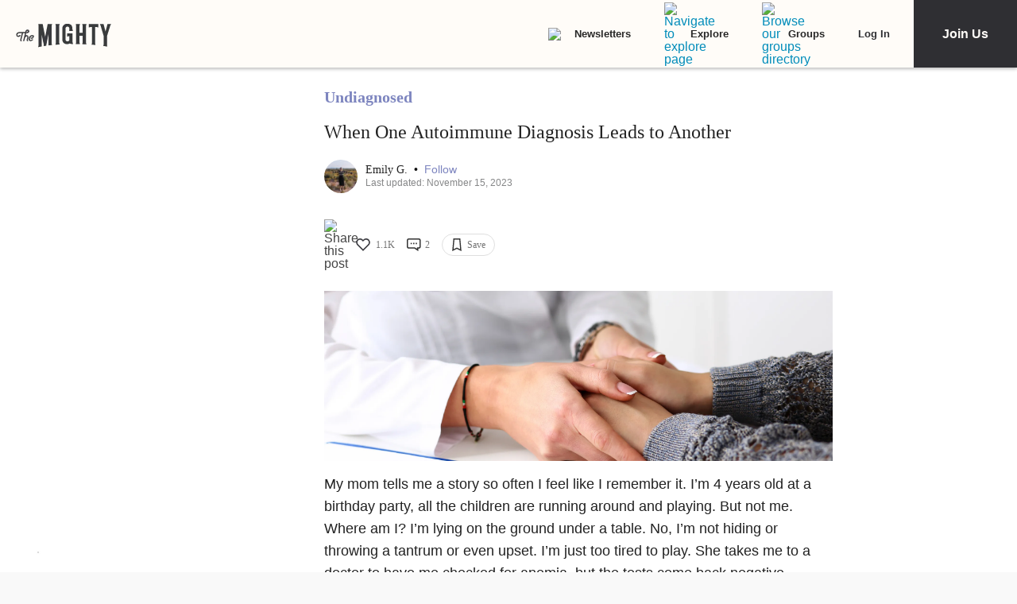

--- FILE ---
content_type: application/javascript; charset=utf-8
request_url: https://fundingchoicesmessages.google.com/f/AGSKWxXCmz65-uA1ycdKWHYhL-9l4pdxeSEfI6FtPJGfR1K6cAyWASd8pcX0Y_7H7ftJfFkQMBulV7eThkeSYNyYPIwW40HCcCMXgjaUXcQ5tbkFVa5AvZRNRAlc4NNNudK4MwpkYGipNQ4E_WJ9ZFdWKXCnNxa74lDW-8-ebjDOHNs_vkUMgWt91GjhgBYy/_/flashad3._ad_desktop_/adtopleft./ads.css/adnexus-
body_size: -1290
content:
window['0ae2126b-36e4-4498-acb4-b9a38a62d4df'] = true;